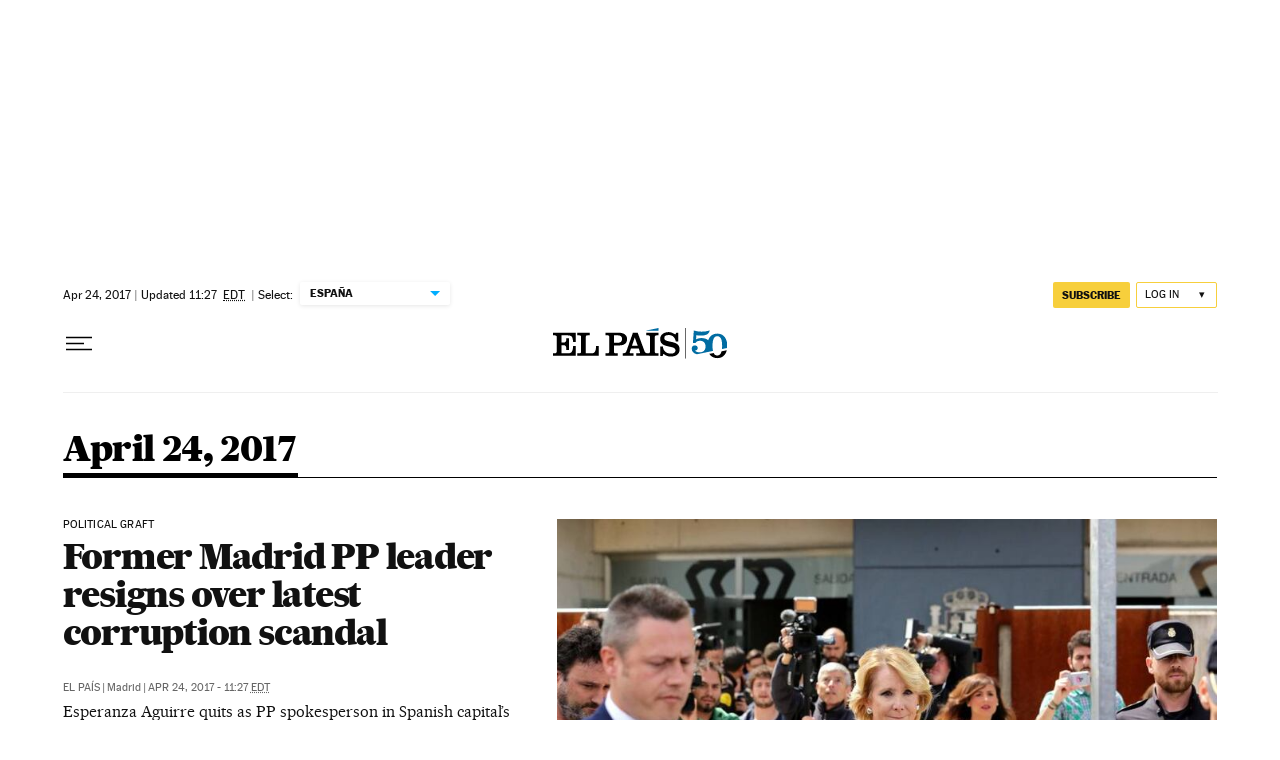

--- FILE ---
content_type: application/javascript; charset=utf-8
request_url: https://fundingchoicesmessages.google.com/f/AGSKWxWeD7Nsu5J5y9zCdr_hXVBG1ZgeQPzRF3DyK8E643vMV5d4vs3t1oINNkmQFR2YdBBN7ox0VczHZr4ICSGHrEgkXKCzcWKtKrg4MSOorQubNgKHJjMHRP702ORJaC7bgwnCHb3D9YIBlKjgkPHnu0RUG_k0jG-_kAYEzkuKnJiIPM6SqmjMIVaKjlXY/_/ad/top2./comment-ad-/asyncspc..com/js/adsense/ad_overlay.
body_size: -1292
content:
window['78213c10-fbba-46ce-9c47-00520e3a0bb7'] = true;